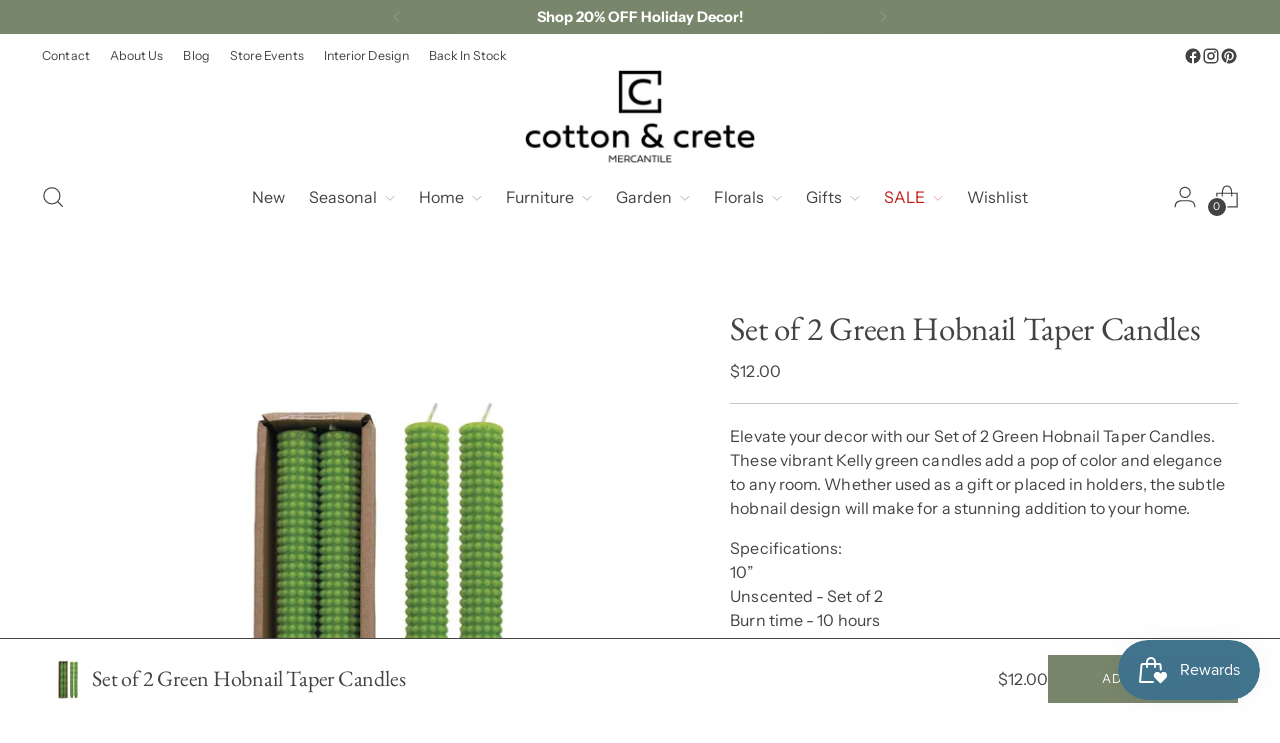

--- FILE ---
content_type: text/javascript; charset=utf-8
request_url: https://cottonandcrete.com/en-ca/products/set-of-2-pink-hobnail-taper-candles-copy.js
body_size: 500
content:
{"id":7962747928776,"title":"Set of 2 Green Hobnail Taper Candles","handle":"set-of-2-pink-hobnail-taper-candles-copy","description":"\u003cp\u003eElevate your decor with our Set of 2 Green Hobnail Taper Candles. These vibrant Kelly green candles add a pop of color and elegance to any room. Whether used as a gift or placed in holders, the subtle hobnail design will make for a stunning addition to your home.\u003c\/p\u003e\n\u003cp\u003eSpecifications:\u003cbr\u003e10”\u003cbr\u003eUnscented - Set of 2\u003cbr\u003eBurn time - 10 hours\u003c\/p\u003e","published_at":"2025-04-03T11:46:36-04:00","created_at":"2024-06-09T22:02:50-04:00","vendor":"Creative Coop","type":"Tapers","tags":["2 Week Shipping","All Products","Candles and Fresh Scents","Continue to Sell","Tapers"],"price":1200,"price_min":1200,"price_max":1200,"available":true,"price_varies":false,"compare_at_price":null,"compare_at_price_min":0,"compare_at_price_max":0,"compare_at_price_varies":false,"variants":[{"id":43797852192968,"title":"Default Title","option1":"Default Title","option2":null,"option3":null,"sku":"FSCCCD2215-CS-2w","requires_shipping":true,"taxable":true,"featured_image":null,"available":true,"name":"Set of 2 Green Hobnail Taper Candles","public_title":null,"options":["Default Title"],"price":1200,"weight":454,"compare_at_price":null,"inventory_management":"shopify","barcode":"52192968","quantity_rule":{"min":1,"max":null,"increment":1},"quantity_price_breaks":[],"requires_selling_plan":false,"selling_plan_allocations":[]}],"images":["\/\/cdn.shopify.com\/s\/files\/1\/0515\/4380\/2056\/files\/greenhobnailcandles.jpg?v=1717985069"],"featured_image":"\/\/cdn.shopify.com\/s\/files\/1\/0515\/4380\/2056\/files\/greenhobnailcandles.jpg?v=1717985069","options":[{"name":"Title","position":1,"values":["Default Title"]}],"url":"\/en-ca\/products\/set-of-2-pink-hobnail-taper-candles-copy","media":[{"alt":null,"id":28125604643016,"position":1,"preview_image":{"aspect_ratio":0.869,"height":748,"width":650,"src":"https:\/\/cdn.shopify.com\/s\/files\/1\/0515\/4380\/2056\/files\/greenhobnailcandles.jpg?v=1717985069"},"aspect_ratio":0.869,"height":748,"media_type":"image","src":"https:\/\/cdn.shopify.com\/s\/files\/1\/0515\/4380\/2056\/files\/greenhobnailcandles.jpg?v=1717985069","width":650}],"requires_selling_plan":false,"selling_plan_groups":[]}